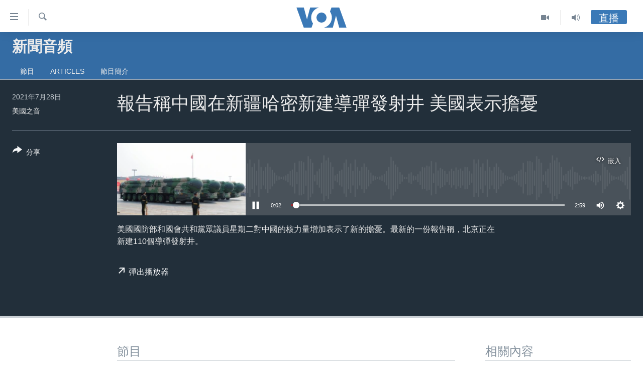

--- FILE ---
content_type: text/html; charset=utf-8
request_url: https://www.voacantonese.com/a/5981927.html
body_size: 11925
content:

<!DOCTYPE html>
<html lang="yue" dir="ltr" class="no-js">
<head>
<link href="/Content/responsive/VOA/zh-yue-CN/VOA-zh-yue-CN.css?&amp;av=0.0.0.0&amp;cb=307" rel="stylesheet"/>
<script src="https://tags.voacantonese.com/voa-pangea/prod/utag.sync.js"></script> <script type='text/javascript' src='https://www.youtube.com/iframe_api' async></script>
<script type="text/javascript">
//a general 'js' detection, must be on top level in <head>, due to CSS performance
document.documentElement.className = "js";
var cacheBuster = "307";
var appBaseUrl = "/";
var imgEnhancerBreakpoints = [0, 144, 256, 408, 650, 1023, 1597];
var isLoggingEnabled = false;
var isPreviewPage = false;
var isLivePreviewPage = false;
if (!isPreviewPage) {
window.RFE = window.RFE || {};
window.RFE.cacheEnabledByParam = window.location.href.indexOf('nocache=1') === -1;
const url = new URL(window.location.href);
const params = new URLSearchParams(url.search);
// Remove the 'nocache' parameter
params.delete('nocache');
// Update the URL without the 'nocache' parameter
url.search = params.toString();
window.history.replaceState(null, '', url.toString());
} else {
window.addEventListener('load', function() {
const links = window.document.links;
for (let i = 0; i < links.length; i++) {
links[i].href = '#';
links[i].target = '_self';
}
})
}
// Iframe & Embed detection
var embedProperties = {};
try {
// Reliable way to check if we are in an iframe.
var isIframe = window.self !== window.top;
embedProperties.is_iframe = isIframe;
if (!isIframe) {
embedProperties.embed_context = "main";
} else {
// We are in an iframe. Let's try to access the parent.
// This access will only fail with strict cross-origin (without document.domain).
var parentLocation = window.top.location;
// The access succeeded. Now we explicitly compare the hostname.
if (window.location.hostname === parentLocation.hostname) {
embedProperties.embed_context = "embed_self";
} else {
// Hostname is different (e.g. different subdomain with document.domain)
embedProperties.embed_context = "embed_cross";
}
// Since the access works, we can safely get the details.
embedProperties.url_parent = parentLocation.href;
embedProperties.title_parent = window.top.document.title;
}
} catch (err) {
// We are in an iframe, and an error occurred, probably due to cross-origin restrictions.
embedProperties.is_iframe = true;
embedProperties.embed_context = "embed_cross";
// We cannot access the properties of window.top.
// `document.referrer` can sometimes provide the URL of the parent page.
// It is not 100% reliable, but it is the best we can do in this situation.
embedProperties.url_parent = document.referrer || null;
embedProperties.title_parent = null; // We can't get to the title in a cross-origin scenario.
}
var pwaEnabled = false;
var swCacheDisabled;
</script>
<meta charset="utf-8" />
<title>報告稱中國在新疆哈密新建導彈發射井 美國表示擔憂</title>
<meta name="description" content="美國國防部和國會共和黨眾議員星期二對中國的核力量增加表示了新的擔憂。最新的一份報告稱，北京正在新建110個導彈發射井。" />
<meta name="keywords" content="新聞音頻, " />
<meta name="viewport" content="width=device-width, initial-scale=1.0" />
<meta http-equiv="X-UA-Compatible" content="IE=edge" />
<meta name="robots" content="max-image-preview:large"><meta property="fb:pages" content="132055300205347" />
<meta name="msvalidate.01" content="3286EE554B6F672A6F2E608C02343C0E" />
<link href="https://www.voacantonese.com/a/5981927.html" rel="canonical" />
<meta name="apple-mobile-web-app-title" content="美國之音" />
<meta name="apple-mobile-web-app-status-bar-style" content="black" />
<meta name="apple-itunes-app" content="app-id=632618796, app-argument=//5981927.ltr" />
<meta content="報告稱中國在新疆哈密新建導彈發射井 美國表示擔憂" property="og:title" />
<meta content="美國國防部和國會共和黨眾議員星期二對中國的核力量增加表示了新的擔憂。最新的一份報告稱，北京正在新建110個導彈發射井。" property="og:description" />
<meta content="article" property="og:type" />
<meta content="https://www.voacantonese.com/a/5981927.html" property="og:url" />
<meta content="美國之音" property="og:site_name" />
<meta content="https://www.facebook.com/VOACantonese" property="article:publisher" />
<meta content="https://gdb.voanews.com/c9288ade-d6c8-4759-a8bb-f39d699663be_w1200_h630.jpg" property="og:image" />
<meta content="1200" property="og:image:width" />
<meta content="630" property="og:image:height" />
<meta content="274328779352608" property="fb:app_id" />
<meta content="美國之音" name="Author" />
<meta content="player" name="twitter:card" />
<meta content="@voacantonese" name="twitter:site" />
<meta content="https://www.voacantonese.com/embed/player/article/5981927.html" name="twitter:player" />
<meta content="435" name="twitter:player:width" />
<meta content="314" name="twitter:player:height" />
<meta content="https://voa-audio.voanews.eu/vca/2021/07/28/2d5ff8d7-05f3-4ef4-b1d0-fbc14999f60f.mp3" name="twitter:player:stream" />
<meta content="audio/mp3; codecs=&quot;mp3&quot;" name="twitter:player:stream:content_type" />
<meta content="報告稱中國在新疆哈密新建導彈發射井 美國表示擔憂" name="twitter:title" />
<meta content="美國國防部和國會共和黨眾議員星期二對中國的核力量增加表示了新的擔憂。最新的一份報告稱，北京正在新建110個導彈發射井。" name="twitter:description" />
<link rel="amphtml" href="https://www.voacantonese.com/amp/5981927.html" />
<script src="/Scripts/responsive/infographics.b?v=dVbZ-Cza7s4UoO3BqYSZdbxQZVF4BOLP5EfYDs4kqEo1&amp;av=0.0.0.0&amp;cb=307"></script>
<script src="/Scripts/responsive/loader.b?v=C-JLefdHQ4ECvt5x4bMsJCTq2VRkcN8JUkP-IB-DzAI1&amp;av=0.0.0.0&amp;cb=307"></script>
<link rel="icon" type="image/svg+xml" href="/Content/responsive/VOA/img/webApp/favicon.svg" />
<link rel="alternate icon" href="/Content/responsive/VOA/img/webApp/favicon.ico" />
<link rel="apple-touch-icon" sizes="152x152" href="/Content/responsive/VOA/img/webApp/ico-152x152.png" />
<link rel="apple-touch-icon" sizes="144x144" href="/Content/responsive/VOA/img/webApp/ico-144x144.png" />
<link rel="apple-touch-icon" sizes="114x114" href="/Content/responsive/VOA/img/webApp/ico-114x114.png" />
<link rel="apple-touch-icon" sizes="72x72" href="/Content/responsive/VOA/img/webApp/ico-72x72.png" />
<link rel="apple-touch-icon-precomposed" href="/Content/responsive/VOA/img/webApp/ico-57x57.png" />
<link rel="icon" sizes="192x192" href="/Content/responsive/VOA/img/webApp/ico-192x192.png" />
<link rel="icon" sizes="128x128" href="/Content/responsive/VOA/img/webApp/ico-128x128.png" />
<meta name="msapplication-TileColor" content="#ffffff" />
<meta name="msapplication-TileImage" content="/Content/responsive/VOA/img/webApp/ico-144x144.png" />
<link rel="alternate" type="application/rss+xml" title="VOA - Top Stories [RSS]" href="/api/" />
<link rel="sitemap" type="application/rss+xml" href="/sitemap.xml" />
<script type="text/javascript">
var analyticsData = Object.assign(embedProperties, {url:"https://www.voacantonese.com/a/5981927.html",property_id:"456",article_uid:"5981927",page_title:"報告稱中國在新疆哈密新建導彈發射井 美國表示擔憂",page_type:"clipsexternal",content_type:"audio",subcontent_type:"clipsexternal",last_modified:"2021-07-28 11:15:07Z",pub_datetime:"2021-07-28 11:14:00Z",section:"新聞音頻",english_section:"news-stories",byline:"美國之音",categories:"news-stories",domain:"www.voacantonese.com",language:"Cantonese",language_service:"VOA Cantonese",platform:"web",copied:"no",copied_article:"",copied_title:"",runs_js:"Yes",cms_release:"8.45.0.0.307",enviro_type:"prod",slug:"",entity:"VOA",short_language_service:"CAN",platform_short:"W",page_name:"報告稱中國在新疆哈密新建導彈發射井 美國表示擔憂"});
// Push Analytics data as GTM message (without "event" attribute and before GTM initialization)
window.dataLayer = window.dataLayer || [];
window.dataLayer.push(analyticsData);
</script>
<script type="text/javascript" data-cookiecategory="analytics">
var gtmEventObject = {event: 'page_meta_ready'};window.dataLayer = window.dataLayer || [];window.dataLayer.push(gtmEventObject);
var renderGtm = "true";
if (renderGtm === "true") {
(function(w,d,s,l,i){w[l]=w[l]||[];w[l].push({'gtm.start':new Date().getTime(),event:'gtm.js'});var f=d.getElementsByTagName(s)[0],j=d.createElement(s),dl=l!='dataLayer'?'&l='+l:'';j.async=true;j.src='//www.googletagmanager.com/gtm.js?id='+i+dl;f.parentNode.insertBefore(j,f);})(window,document,'script','dataLayer','GTM-N8MP7P');
}
</script>
</head>
<body class=" nav-no-loaded cc_theme pg-media js-category-to-nav pg-prog nojs-images ">
<noscript><iframe src="https://www.googletagmanager.com/ns.html?id=GTM-N8MP7P" height="0" width="0" style="display:none;visibility:hidden"></iframe></noscript> <script type="text/javascript" data-cookiecategory="analytics">
var gtmEventObject = {event: 'page_meta_ready'};window.dataLayer = window.dataLayer || [];window.dataLayer.push(gtmEventObject);
var renderGtm = "true";
if (renderGtm === "true") {
(function(w,d,s,l,i){w[l]=w[l]||[];w[l].push({'gtm.start':new Date().getTime(),event:'gtm.js'});var f=d.getElementsByTagName(s)[0],j=d.createElement(s),dl=l!='dataLayer'?'&l='+l:'';j.async=true;j.src='//www.googletagmanager.com/gtm.js?id='+i+dl;f.parentNode.insertBefore(j,f);})(window,document,'script','dataLayer','GTM-N8MP7P');
}
</script>
<!--Analytics tag js version start-->
<script type="text/javascript" data-cookiecategory="analytics">
var utag_data = Object.assign({}, analyticsData, {pub_year:"2021",pub_month:"07",pub_day:"28",pub_hour:"11",pub_weekday:"Wednesday"});
if(typeof(TealiumTagFrom)==='function' && typeof(TealiumTagSearchKeyword)==='function') {
var utag_from=TealiumTagFrom();var utag_searchKeyword=TealiumTagSearchKeyword();
if(utag_searchKeyword!=null && utag_searchKeyword!=='' && utag_data["search_keyword"]==null) utag_data["search_keyword"]=utag_searchKeyword;if(utag_from!=null && utag_from!=='') utag_data["from"]=TealiumTagFrom();}
if(window.top!== window.self&&utag_data.page_type==="snippet"){utag_data.page_type = 'iframe';}
try{if(window.top!==window.self&&window.self.location.hostname===window.top.location.hostname){utag_data.platform = 'self-embed';utag_data.platform_short = 'se';}}catch(e){if(window.top!==window.self&&window.self.location.search.includes("platformType=self-embed")){utag_data.platform = 'cross-promo';utag_data.platform_short = 'cp';}}
(function(a,b,c,d){ a="https://tags.voacantonese.com/voa-pangea/prod/utag.js"; b=document;c="script";d=b.createElement(c);d.src=a;d.type="text/java"+c;d.async=true; a=b.getElementsByTagName(c)[0];a.parentNode.insertBefore(d,a); })();
</script>
<!--Analytics tag js version end-->
<!-- Analytics tag management NoScript -->
<noscript>
<img style="position: absolute; border: none;" src="https://ssc.voacantonese.com/b/ss/bbgprod,bbgentityvoa/1/G.4--NS/1078161651?pageName=voa%3acan%3aw%3aclipsexternal%3a%e5%a0%b1%e5%91%8a%e7%a8%b1%e4%b8%ad%e5%9c%8b%e5%9c%a8%e6%96%b0%e7%96%86%e5%93%88%e5%af%86%e6%96%b0%e5%bb%ba%e5%b0%8e%e5%bd%88%e7%99%bc%e5%b0%84%e4%ba%95%20%e7%be%8e%e5%9c%8b%e8%a1%a8%e7%a4%ba%e6%93%94%e6%86%82&amp;c6=%e5%a0%b1%e5%91%8a%e7%a8%b1%e4%b8%ad%e5%9c%8b%e5%9c%a8%e6%96%b0%e7%96%86%e5%93%88%e5%af%86%e6%96%b0%e5%bb%ba%e5%b0%8e%e5%bd%88%e7%99%bc%e5%b0%84%e4%ba%95%20%e7%be%8e%e5%9c%8b%e8%a1%a8%e7%a4%ba%e6%93%94%e6%86%82&amp;v36=8.45.0.0.307&amp;v6=D=c6&amp;g=https%3a%2f%2fwww.voacantonese.com%2fa%2f5981927.html&amp;c1=D=g&amp;v1=D=g&amp;events=event1&amp;c16=voa%20cantonese&amp;v16=D=c16&amp;c5=news-stories&amp;v5=D=c5&amp;ch=%e6%96%b0%e8%81%9e%e9%9f%b3%e9%a0%bb&amp;c15=cantonese&amp;v15=D=c15&amp;c4=audio&amp;v4=D=c4&amp;c14=5981927&amp;v14=D=c14&amp;v20=no&amp;c17=web&amp;v17=D=c17&amp;mcorgid=518abc7455e462b97f000101%40adobeorg&amp;server=www.voacantonese.com&amp;pageType=D=c4&amp;ns=bbg&amp;v29=D=server&amp;v25=voa&amp;v30=456&amp;v105=D=User-Agent " alt="analytics" width="1" height="1" /></noscript>
<!-- End of Analytics tag management NoScript -->
<!--*** Accessibility links - For ScreenReaders only ***-->
<section>
<div class="sr-only">
<h2>無障礙鏈接</h2>
<ul>
<li><a href="#content" data-disable-smooth-scroll="1">跳轉到內容</a></li>
<li><a href="#navigation" data-disable-smooth-scroll="1">跳轉到導航</a></li>
<li><a href="#txtHeaderSearch" data-disable-smooth-scroll="1">跳轉到檢索</a></li>
</ul>
</div>
</section>
<div dir="ltr">
<div id="page">
<aside>
<div class="ctc-message pos-fix">
<div class="ctc-message__inner">Link has been copied to clipboard</div>
</div>
</aside>
<div class="hdr-20 hdr-20--big">
<div class="hdr-20__inner">
<div class="hdr-20__max pos-rel">
<div class="hdr-20__side hdr-20__side--primary d-flex">
<label data-for="main-menu-ctrl" data-switcher-trigger="true" data-switch-target="main-menu-ctrl" class="burger hdr-trigger pos-rel trans-trigger" data-trans-evt="click" data-trans-id="menu">
<span class="ico ico-close hdr-trigger__ico hdr-trigger__ico--close burger__ico burger__ico--close"></span>
<span class="ico ico-menu hdr-trigger__ico hdr-trigger__ico--open burger__ico burger__ico--open"></span>
</label>
<div class="menu-pnl pos-fix trans-target" data-switch-target="main-menu-ctrl" data-trans-id="menu">
<div class="menu-pnl__inner">
<nav class="main-nav menu-pnl__item menu-pnl__item--first">
<ul class="main-nav__list accordeon" data-analytics-tales="false" data-promo-name="link" data-location-name="nav,secnav">
<li class="main-nav__item">
<a class="main-nav__item-name main-nav__item-name--link" href="/p/9257.html" title="主頁" data-item-name="homepage" >主頁</a>
</li>
<li class="main-nav__item">
<a class="main-nav__item-name main-nav__item-name--link" href="/us-elections-2024" title="美國大選2024" data-item-name="US Elections 2024" >美國大選2024</a>
</li>
<li class="main-nav__item">
<a class="main-nav__item-name main-nav__item-name--link" href="/p/7741.html" title="港澳" data-item-name="HongKongMacau" >港澳</a>
</li>
<li class="main-nav__item">
<a class="main-nav__item-name main-nav__item-name--link" href="/p/7952.html" title="台灣" data-item-name="Taiwan-news" >台灣</a>
</li>
<li class="main-nav__item">
<a class="main-nav__item-name main-nav__item-name--link" href="/p/7740.html" title="美中關係" data-item-name="US-China-Relations" >美中關係</a>
</li>
<li class="main-nav__item">
<a class="main-nav__item-name main-nav__item-name--link" href="/p/7953.html" title="海外港人" data-item-name="expatriate-hongkonger" >海外港人</a>
</li>
<li class="main-nav__item">
<a class="main-nav__item-name main-nav__item-name--link" href="/PressFreedom" title="新聞自由" data-item-name="Press-Freedom" >新聞自由</a>
</li>
<li class="main-nav__item">
<a class="main-nav__item-name main-nav__item-name--link" href="/Factcheck" title="揭謊頻道" data-item-name="fact-check" >揭謊頻道</a>
</li>
<li class="main-nav__item">
<a class="main-nav__item-name main-nav__item-name--link" href="/p/7951.html" title="美國" data-item-name="us-news" >美國</a>
</li>
<li class="main-nav__item">
<a class="main-nav__item-name main-nav__item-name--link" href="/China" title="中國" data-item-name="China-news" >中國</a>
</li>
<li class="main-nav__item">
<a class="main-nav__item-name main-nav__item-name--link" href="/z/2158" title="國際" data-item-name="international" >國際</a>
</li>
<li class="main-nav__item">
<a class="main-nav__item-name main-nav__item-name--link" href="/z/2161" title="經貿" data-item-name="economy-trade" >經貿</a>
</li>
<li class="main-nav__item accordeon__item" data-switch-target="menu-item-895">
<label class="main-nav__item-name main-nav__item-name--label accordeon__control-label" data-switcher-trigger="true" data-for="menu-item-895">
視頻
<span class="ico ico-chevron-down main-nav__chev"></span>
</label>
<div class="main-nav__sub-list">
<a class="main-nav__item-name main-nav__item-name--link main-nav__item-name--sub" href="/z/2071" title="每日視頻新聞" data-item-name="daily-video-news" >每日視頻新聞</a>
<a class="main-nav__item-name main-nav__item-name--link main-nav__item-name--sub" href="/z/2073" title="VOA 60秒 (國際)" data-item-name="voa60-world" >VOA 60秒 (國際)</a>
<a class="main-nav__item-name main-nav__item-name--link main-nav__item-name--sub" href="/z/2069" title="美國專訊" data-item-name="american-report" >美國專訊</a>
<a class="main-nav__item-name main-nav__item-name--link main-nav__item-name--sub" href="/z/2068" title="視頻存檔" data-item-name="video" >視頻存檔</a>
<a class="main-nav__item-name main-nav__item-name--link main-nav__item-name--sub" href="http://youtube.com/voacantonese" title="YouTube頻道" >YouTube頻道</a>
</div>
</li>
<li class="main-nav__item accordeon__item" data-switch-target="menu-item-894">
<label class="main-nav__item-name main-nav__item-name--label accordeon__control-label" data-switcher-trigger="true" data-for="menu-item-894">
音頻
<span class="ico ico-chevron-down main-nav__chev"></span>
</label>
<div class="main-nav__sub-list">
<a class="main-nav__item-name main-nav__item-name--link main-nav__item-name--sub" href="/z/4065" title="時事經緯" data-item-name="Window-On-The-World" >時事經緯</a>
<a class="main-nav__item-name main-nav__item-name--link main-nav__item-name--sub" href="/z/3587" title="新聞音頻" data-item-name="news-stories" >新聞音頻</a>
<a class="main-nav__item-name main-nav__item-name--link main-nav__item-name--sub" href="/z/7716" title="海外港人" data-item-name="overseas-hongkongers" >海外港人</a>
<a class="main-nav__item-name main-nav__item-name--link main-nav__item-name--sub" href="/z/7847" title="港人港心" data-item-name="Hongkongers" >港人港心</a>
<a class="main-nav__item-name main-nav__item-name--link main-nav__item-name--sub" href="/z/7715" title="美國透視" data-item-name="news-of-america" >美國透視</a>
<a class="main-nav__item-name main-nav__item-name--link main-nav__item-name--sub" href="/z/7149" title="建國史話" data-item-name="Making-of-a-Nation" >建國史話</a>
<a class="main-nav__item-name main-nav__item-name--link main-nav__item-name--sub" href="/a/cantonese-radio-schedules-2017-03-26-2017-10-28/3789670.html" title="廣播節目表" target="_blank" rel="noopener">廣播節目表</a>
</div>
</li>
</ul>
</nav>
<div class="menu-pnl__item">
<a href="https://www.voachinese.com/" class="menu-pnl__item-link" alt="國語">國語</a>
</div>
<div class="menu-pnl__item menu-pnl__item--social">
<h5 class="menu-pnl__sub-head">關注我們</h5>
<a href="https://www.facebook.com/VOACantonese" title="美國之音粵語臉書" data-analytics-text="follow_on_facebook" class="btn btn--rounded btn--social-inverted menu-pnl__btn js-social-btn btn-facebook" target="_blank" rel="noopener">
<span class="ico ico-facebook-alt ico--rounded"></span>
</a>
<a href="https://www.twitter.com/voacantonese" title="美國之音粵語推特@voacantonese" data-analytics-text="follow_on_twitter" class="btn btn--rounded btn--social-inverted menu-pnl__btn js-social-btn btn-twitter" target="_blank" rel="noopener">
<span class="ico ico-twitter ico--rounded"></span>
</a>
<a href="https://www.youtube.com/voacantonese" title="美國之音粵語YouTube頻道" data-analytics-text="follow_on_youtube" class="btn btn--rounded btn--social-inverted menu-pnl__btn js-social-btn btn-youtube" target="_blank" rel="noopener">
<span class="ico ico-youtube ico--rounded"></span>
</a>
<a href="https://www.instagram.com/voacantonese/" title="在Instagram上關注我們" data-analytics-text="follow_on_instagram" class="btn btn--rounded btn--social-inverted menu-pnl__btn js-social-btn btn-instagram" target="_blank" rel="noopener">
<span class="ico ico-instagram ico--rounded"></span>
</a>
</div>
<div class="menu-pnl__item">
<a href="/navigation/allsites" class="menu-pnl__item-link">
<span class="ico ico-languages "></span>
其他語言網站
</a>
</div>
</div>
</div>
<label data-for="top-search-ctrl" data-switcher-trigger="true" data-switch-target="top-search-ctrl" class="top-srch-trigger hdr-trigger">
<span class="ico ico-close hdr-trigger__ico hdr-trigger__ico--close top-srch-trigger__ico top-srch-trigger__ico--close"></span>
<span class="ico ico-search hdr-trigger__ico hdr-trigger__ico--open top-srch-trigger__ico top-srch-trigger__ico--open"></span>
</label>
<div class="srch-top srch-top--in-header" data-switch-target="top-search-ctrl">
<div class="container">
<form action="/s" class="srch-top__form srch-top__form--in-header" id="form-topSearchHeader" method="get" role="search"><label for="txtHeaderSearch" class="sr-only">檢索</label>
<input type="text" id="txtHeaderSearch" name="k" placeholder="檢索" accesskey="s" value="" class="srch-top__input analyticstag-event" onkeydown="if (event.keyCode === 13) { FireAnalyticsTagEventOnSearch('search', $dom.get('#txtHeaderSearch')[0].value) }" />
<button title="檢索" type="submit" class="btn btn--top-srch analyticstag-event" onclick="FireAnalyticsTagEventOnSearch('search', $dom.get('#txtHeaderSearch')[0].value) ">
<span class="ico ico-search"></span>
</button></form>
</div>
</div>
<a href="/" class="main-logo-link">
<img src="/Content/responsive/VOA/zh-yue-CN/img/logo-compact.svg" class="main-logo main-logo--comp" alt="site logo">
<img src="/Content/responsive/VOA/zh-yue-CN/img/logo.svg" class="main-logo main-logo--big" alt="site logo">
</a>
</div>
<div class="hdr-20__side hdr-20__side--secondary d-flex">
<a href="/z/4065" title="Audio" class="hdr-20__secondary-item" data-item-name="audio">
<span class="ico ico-audio hdr-20__secondary-icon"></span>
</a>
<a href="/z/2068" title="Video" class="hdr-20__secondary-item" data-item-name="video">
<span class="ico ico-video hdr-20__secondary-icon"></span>
</a>
<a href="/s" title="檢索" class="hdr-20__secondary-item hdr-20__secondary-item--search" data-item-name="search">
<span class="ico ico-search hdr-20__secondary-icon hdr-20__secondary-icon--search"></span>
</a>
<div class="hdr-20__secondary-item live-b-drop">
<div class="live-b-drop__off">
<a href="/live" class="live-b-drop__link" title="直播" data-item-name="live">
<span class="badge badge--live-btn badge--live-btn-off">
直播
</span>
</a>
</div>
<div class="live-b-drop__on hidden">
<label data-for="live-ctrl" data-switcher-trigger="true" data-switch-target="live-ctrl" class="live-b-drop__label pos-rel">
<span class="badge badge--live badge--live-btn">
直播
</span>
<span class="ico ico-close live-b-drop__label-ico live-b-drop__label-ico--close"></span>
</label>
<div class="live-b-drop__panel" id="targetLivePanelDiv" data-switch-target="live-ctrl"></div>
</div>
</div>
<div class="srch-bottom">
<form action="/s" class="srch-bottom__form d-flex" id="form-bottomSearch" method="get" role="search"><label for="txtSearch" class="sr-only">檢索</label>
<input type="search" id="txtSearch" name="k" placeholder="檢索" accesskey="s" value="" class="srch-bottom__input analyticstag-event" onkeydown="if (event.keyCode === 13) { FireAnalyticsTagEventOnSearch('search', $dom.get('#txtSearch')[0].value) }" />
<button title="檢索" type="submit" class="btn btn--bottom-srch analyticstag-event" onclick="FireAnalyticsTagEventOnSearch('search', $dom.get('#txtSearch')[0].value) ">
<span class="ico ico-search"></span>
</button></form>
</div>
</div>
<img src="/Content/responsive/VOA/zh-yue-CN/img/logo-print.gif" class="logo-print" loading="lazy" alt="site logo">
<img src="/Content/responsive/VOA/zh-yue-CN/img/logo-print_color.png" class="logo-print logo-print--color" loading="lazy" alt="site logo">
</div>
</div>
</div>
<script>
if (document.body.className.indexOf('pg-home') > -1) {
var nav2In = document.querySelector('.hdr-20__inner');
var nav2Sec = document.querySelector('.hdr-20__side--secondary');
var secStyle = window.getComputedStyle(nav2Sec);
if (nav2In && window.pageYOffset < 150 && secStyle['position'] !== 'fixed') {
nav2In.classList.add('hdr-20__inner--big')
}
}
</script>
<div class="c-hlights c-hlights--breaking c-hlights--no-item" data-hlight-display="mobile,desktop">
<div class="c-hlights__wrap container p-0">
<div class="c-hlights__nav">
<a role="button" href="#" title="後退">
<span class="ico ico-chevron-backward m-0"></span>
<span class="sr-only">後退</span>
</a>
<a role="button" href="#" title="前進">
<span class="ico ico-chevron-forward m-0"></span>
<span class="sr-only">前進</span>
</a>
</div>
<span class="c-hlights__label">
<span class="">突發新聞</span>
<span class="switcher-trigger">
<label data-for="more-less-1" data-switcher-trigger="true" class="switcher-trigger__label switcher-trigger__label--more p-b-0" title="更多內容 &#187;">
<span class="ico ico-chevron-down"></span>
</label>
<label data-for="more-less-1" data-switcher-trigger="true" class="switcher-trigger__label switcher-trigger__label--less p-b-0" title="Show less">
<span class="ico ico-chevron-up"></span>
</label>
</span>
</span>
<ul class="c-hlights__items switcher-target" data-switch-target="more-less-1">
</ul>
</div>
</div> <div id="content">
<div class="prog-hdr">
<div class="container">
<a href="/z/3587" class="prog-hdr__link">
<h1 class="title pg-title title--program">新聞音頻</h1>
</a>
</div>
<div class="nav-tabs nav-tabs--level-1 nav-tabs--prog-hdr nav-tabs--full">
<div class="container">
<div class="row">
<div class="nav-tabs__inner swipe-slide">
<ul class="nav-tabs__list swipe-slide__inner" role="tablist">
<li class="nav-tabs__item nav-tabs__item--prog-hdr nav-tabs__item--full">
<a href="/z/3587">節目</a> </li>
<li class="nav-tabs__item nav-tabs__item--prog-hdr nav-tabs__item--full">
<a href="/z/3587/articles">Articles</a> </li>
<li class="nav-tabs__item nav-tabs__item--prog-hdr nav-tabs__item--full">
<a href="/z/3587/about">節目簡介</a> </li>
</ul>
</div>
</div>
</div>
</div>
</div>
<div class="media-container">
<div class="container">
<div class="hdr-container">
<div class="row">
<div class="col-title col-xs-12 col-md-10 col-lg-10 pull-right"> <h1 class="">
報告稱中國在新疆哈密新建導彈發射井 美國表示擔憂
</h1>
</div><div class="col-publishing-details col-xs-12 col-md-2 pull-left"> <div class="publishing-details ">
<div class="published">
<span class="date" >
<time pubdate="pubdate" datetime="2021-07-28T19:14:00+08:00">
2021年7月28日
</time>
</span>
</div>
<div class="links">
<ul class="links__list links__list--column">
<li class="links__item">
美國之音
</li>
</ul>
</div>
</div>
</div><div class="col-lg-12 separator"> <div class="separator">
<hr class="title-line" />
</div>
</div><div class="col-multimedia col-xs-12 col-md-10 pull-right"> <div class="media-pholder media-pholder--audio ">
<div class="c-sticky-container" data-poster="https://gdb.voanews.com/c9288ade-d6c8-4759-a8bb-f39d699663be_w250_r1.jpg">
<div class="c-sticky-element" data-sp_api="pangea-video" data-persistent data-persistent-browse-out >
<div class="c-mmp c-mmp--enabled c-mmp--loading c-mmp--audio c-mmp--detail c-mmp--has-poster c-sticky-element__swipe-el"
data-player_id="" data-title="報告稱中國在新疆哈密新建導彈發射井 美國表示擔憂" data-hide-title="False"
data-breakpoint_s="320" data-breakpoint_m="640" data-breakpoint_l="992"
data-hlsjs-src="/Scripts/responsive/hls.b"
data-bypass-dash-for-vod="true"
data-bypass-dash-for-live-video="true"
data-bypass-dash-for-live-audio="true"
data-media-id="5981927"
id="player5981927">
<div class="c-mmp__poster js-poster">
<img src="https://gdb.voanews.com/c9288ade-d6c8-4759-a8bb-f39d699663be_w250_r1.jpg" alt="報告稱中國在新疆哈密新建導彈發射井 美國表示擔憂" title="報告稱中國在新疆哈密新建導彈發射井 美國表示擔憂" class="c-mmp__poster-image-h" />
</div>
<a class="c-mmp__fallback-link" href="https://voa-audio.voanews.eu/vca/2021/07/28/2d5ff8d7-05f3-4ef4-b1d0-fbc14999f60f.mp3">
<span class="c-mmp__fallback-link-icon">
<span class="ico ico-audio"></span>
</span>
</a>
<div class="c-spinner">
<img src="/Content/responsive/img/player-spinner.png" alt="please wait" title="please wait" />
</div>
<div class="c-mmp__player">
<audio src="https://voa-audio.voanews.eu/vca/2021/07/28/2d5ff8d7-05f3-4ef4-b1d0-fbc14999f60f.mp3" data-fallbacksrc="" data-fallbacktype="" data-type="audio/mp3" data-info="64 kbps" data-sources="[{&quot;AmpSrc&quot;:&quot;https://voa-audio.voanews.eu/vca/2021/07/28/2d5ff8d7-05f3-4ef4-b1d0-fbc14999f60f_hq.mp3&quot;,&quot;Src&quot;:&quot;https://voa-audio.voanews.eu/vca/2021/07/28/2d5ff8d7-05f3-4ef4-b1d0-fbc14999f60f_hq.mp3&quot;,&quot;Type&quot;:&quot;audio/mp3&quot;,&quot;DataInfo&quot;:&quot;128 kbps&quot;,&quot;Url&quot;:null,&quot;BlockAutoTo&quot;:null,&quot;BlockAutoFrom&quot;:null}]" data-pub_datetime="2021-07-28 19:14:00Z" data-lt-on-play="0" data-lt-url="" data-autoplay data-preload webkit-playsinline="webkit-playsinline" playsinline="playsinline" style="width:100%;height:140px" title="報告稱中國在新疆哈密新建導彈發射井 美國表示擔憂">
</audio>
</div>
<div class="c-mmp__overlay c-mmp__overlay--title c-mmp__overlay--partial c-mmp__overlay--disabled c-mmp__overlay--slide-from-top js-c-mmp__title-overlay">
<span class="c-mmp__overlay-actions c-mmp__overlay-actions-top js-overlay-actions">
<span class="c-mmp__overlay-actions-link c-mmp__overlay-actions-link--embed js-btn-embed-overlay" title="嵌入">
<span class="c-mmp__overlay-actions-link-ico ico ico-embed-code"></span>
<span class="c-mmp__overlay-actions-link-text">嵌入</span>
</span>
<span class="c-mmp__overlay-actions-link c-mmp__overlay-actions-link--close-sticky c-sticky-element__close-el" title="close">
<span class="c-mmp__overlay-actions-link-ico ico ico-close"></span>
</span>
</span>
<div class="c-mmp__overlay-title js-overlay-title">
<h5 class="c-mmp__overlay-media-title">
<a class="js-media-title-link" href="/a/5981927.html" target="_blank" rel="noopener" title="報告稱中國在新疆哈密新建導彈發射井 美國表示擔憂">報告稱中國在新疆哈密新建導彈發射井 美國表示擔憂</a>
</h5>
</div>
</div>
<div class="c-mmp__overlay c-mmp__overlay--sharing c-mmp__overlay--disabled c-mmp__overlay--slide-from-bottom js-c-mmp__sharing-overlay">
<span class="c-mmp__overlay-actions">
<span class="c-mmp__overlay-actions-link c-mmp__overlay-actions-link--embed js-btn-embed-overlay" title="嵌入">
<span class="c-mmp__overlay-actions-link-ico ico ico-embed-code"></span>
<span class="c-mmp__overlay-actions-link-text">嵌入</span>
</span>
<span class="c-mmp__overlay-actions-link c-mmp__overlay-actions-link--close js-btn-close-overlay" title="close">
<span class="c-mmp__overlay-actions-link-ico ico ico-close"></span>
</span>
</span>
<div class="c-mmp__overlay-tabs">
<div class="c-mmp__overlay-tab c-mmp__overlay-tab--disabled c-mmp__overlay-tab--slide-backward js-tab-embed-overlay" data-trigger="js-btn-embed-overlay" data-embed-source="//www.voacantonese.com/embed/player/0/5981927.html?type=audio" role="form">
<div class="c-mmp__overlay-body c-mmp__overlay-body--centered-vertical">
<div class="column">
<div class="c-mmp__status-msg ta-c js-message-embed-code-copied" role="tooltip">
代碼已複製到剪貼板。
</div>
<div class="c-mmp__form-group ta-c">
<input type="text" name="embed_code" class="c-mmp__input-text js-embed-code" dir="ltr" value="" readonly />
<span class="c-mmp__input-btn js-btn-copy-embed-code" title="Copy to clipboard"><span class="ico ico-content-copy"></span></span>
</div>
</div>
</div>
</div>
<div class="c-mmp__overlay-tab c-mmp__overlay-tab--disabled c-mmp__overlay-tab--slide-forward js-tab-sharing-overlay" data-trigger="js-btn-sharing-overlay" role="form">
<div class="c-mmp__overlay-body c-mmp__overlay-body--centered-vertical">
<div class="column">
<div class="c-mmp__status-msg ta-c js-message-share-url-copied" role="tooltip">
The URL has been copied to your clipboard
</div>
<div class="not-apply-to-sticky audio-fl-bwd">
<aside class="player-content-share share share--mmp" role="complementary"
data-share-url="https://www.voacantonese.com/a/5981927.html" data-share-title="報告稱中國在新疆哈密新建導彈發射井 美國表示擔憂" data-share-text="">
<ul class="share__list">
<li class="share__item">
<a href="https://facebook.com/sharer.php?u=https%3a%2f%2fwww.voacantonese.com%2fa%2f5981927.html"
data-analytics-text="share_on_facebook"
title="Facebook" target="_blank"
class="btn bg-transparent js-social-btn">
<span class="ico ico-facebook fs_xl "></span>
</a>
</li>
<li class="share__item">
<a href="https://twitter.com/share?url=https%3a%2f%2fwww.voacantonese.com%2fa%2f5981927.html&amp;text=%e5%a0%b1%e5%91%8a%e7%a8%b1%e4%b8%ad%e5%9c%8b%e5%9c%a8%e6%96%b0%e7%96%86%e5%93%88%e5%af%86%e6%96%b0%e5%bb%ba%e5%b0%8e%e5%bd%88%e7%99%bc%e5%b0%84%e4%ba%95+%e7%be%8e%e5%9c%8b%e8%a1%a8%e7%a4%ba%e6%93%94%e6%86%82"
data-analytics-text="share_on_twitter"
title="Twitter" target="_blank"
class="btn bg-transparent js-social-btn">
<span class="ico ico-twitter fs_xl "></span>
</a>
</li>
<li class="share__item">
<a href="/a/5981927.html" title="Share this media" class="btn bg-transparent" target="_blank" rel="noopener">
<span class="ico ico-ellipsis fs_xl "></span>
</a>
</li>
</ul>
</aside>
</div>
<hr class="c-mmp__separator-line audio-fl-bwd xs-hidden s-hidden" />
<div class="c-mmp__form-group ta-c audio-fl-bwd xs-hidden s-hidden">
<input type="text" name="share_url" class="c-mmp__input-text js-share-url" value="https://www.voacantonese.com/a/5981927.html" dir="ltr" readonly />
<span class="c-mmp__input-btn js-btn-copy-share-url" title="Copy to clipboard"><span class="ico ico-content-copy"></span></span>
</div>
</div>
</div>
</div>
</div>
</div>
<div class="c-mmp__overlay c-mmp__overlay--settings c-mmp__overlay--disabled c-mmp__overlay--slide-from-bottom js-c-mmp__settings-overlay">
<span class="c-mmp__overlay-actions">
<span class="c-mmp__overlay-actions-link c-mmp__overlay-actions-link--close js-btn-close-overlay" title="close">
<span class="c-mmp__overlay-actions-link-ico ico ico-close"></span>
</span>
</span>
<div class="c-mmp__overlay-body c-mmp__overlay-body--centered-vertical">
<div class="column column--scrolling js-sources"></div>
</div>
</div>
<div class="c-mmp__overlay c-mmp__overlay--disabled js-c-mmp__disabled-overlay">
<div class="c-mmp__overlay-body c-mmp__overlay-body--centered-vertical">
<div class="column">
<p class="ta-c"><span class="ico ico-clock"></span>No media source currently available</p>
</div>
</div>
</div>
<div class="c-mmp__cpanel-container js-cpanel-container">
<div class="c-mmp__cpanel c-mmp__cpanel--hidden">
<div class="c-mmp__cpanel-playback-controls">
<span class="c-mmp__cpanel-btn c-mmp__cpanel-btn--play js-btn-play" title="play">
<span class="ico ico-play m-0"></span>
</span>
<span class="c-mmp__cpanel-btn c-mmp__cpanel-btn--pause js-btn-pause" title="pause">
<span class="ico ico-pause m-0"></span>
</span>
</div>
<div class="c-mmp__cpanel-progress-controls">
<span class="c-mmp__cpanel-progress-controls-current-time js-current-time" dir="ltr">0:00</span>
<span class="c-mmp__cpanel-progress-controls-duration js-duration" dir="ltr">
0:02:59
</span>
<span class="c-mmp__indicator c-mmp__indicator--horizontal" dir="ltr">
<span class="c-mmp__indicator-lines js-progressbar">
<span class="c-mmp__indicator-line c-mmp__indicator-line--range js-playback-range" style="width:100%"></span>
<span class="c-mmp__indicator-line c-mmp__indicator-line--buffered js-playback-buffered" style="width:0%"></span>
<span class="c-mmp__indicator-line c-mmp__indicator-line--tracked js-playback-tracked" style="width:0%"></span>
<span class="c-mmp__indicator-line c-mmp__indicator-line--played js-playback-played" style="width:0%"></span>
<span class="c-mmp__indicator-line c-mmp__indicator-line--live js-playback-live"><span class="strip"></span></span>
<span class="c-mmp__indicator-btn ta-c js-progressbar-btn">
<button class="c-mmp__indicator-btn-pointer" type="button"></button>
</span>
<span class="c-mmp__badge c-mmp__badge--tracked-time c-mmp__badge--hidden js-progressbar-indicator-badge" dir="ltr" style="left:0%">
<span class="c-mmp__badge-text js-progressbar-indicator-badge-text">0:00</span>
</span>
</span>
</span>
</div>
<div class="c-mmp__cpanel-additional-controls">
<span class="c-mmp__cpanel-additional-controls-volume js-volume-controls">
<span class="c-mmp__cpanel-btn c-mmp__cpanel-btn--volume js-btn-volume" title="volume">
<span class="ico ico-volume-unmuted m-0"></span>
</span>
<span class="c-mmp__indicator c-mmp__indicator--vertical js-volume-panel" dir="ltr">
<span class="c-mmp__indicator-lines js-volumebar">
<span class="c-mmp__indicator-line c-mmp__indicator-line--range js-volume-range" style="height:100%"></span>
<span class="c-mmp__indicator-line c-mmp__indicator-line--volume js-volume-level" style="height:0%"></span>
<span class="c-mmp__indicator-slider">
<span class="c-mmp__indicator-btn ta-c c-mmp__indicator-btn--hidden js-volumebar-btn">
<button class="c-mmp__indicator-btn-pointer" type="button"></button>
</span>
</span>
</span>
</span>
</span>
<div class="c-mmp__cpanel-additional-controls-settings js-settings-controls">
<span class="c-mmp__cpanel-btn c-mmp__cpanel-btn--settings-overlay js-btn-settings-overlay" title="source switch">
<span class="ico ico-settings m-0"></span>
</span>
<span class="c-mmp__cpanel-btn c-mmp__cpanel-btn--settings-expand js-btn-settings-expand" title="source switch">
<span class="ico ico-settings m-0"></span>
</span>
<div class="c-mmp__expander c-mmp__expander--sources js-c-mmp__expander--sources">
<div class="c-mmp__expander-content js-sources"></div>
</div>
</div>
</div>
</div>
</div>
</div>
</div>
</div>
<div class="intro m-t-md" >
<p >美國國防部和國會共和黨眾議員星期二對中國的核力量增加表示了新的擔憂。最新的一份報告稱，北京正在新建110個導彈發射井。</p>
</div>
<button class="btn btn--link btn-popout-player" data-default-display="block" data-popup-url="/pp/5981927/ppt0.html" title="彈出播放器">
<span class="ico ico-arrow-top-right"></span>
<span class="text">彈出播放器</span>
</button>
</div>
</div><div class="col-xs-12 col-md-2 col-lg-2 pull-left"> <div class="links">
<p class="buttons link-content-sharing p-0 ">
<button class="btn btn--link btn-content-sharing p-t-0 " id="btnContentSharing" value="text" role="Button" type="" title="切換共享選項">
<span class="ico ico-share ico--l"></span>
<span class="btn__text ">
分享
</span>
</button>
</p>
<aside class="content-sharing js-content-sharing " role="complementary"
data-share-url="https://www.voacantonese.com/a/5981927.html" data-share-title="報告稱中國在新疆哈密新建導彈發射井 美國表示擔憂" data-share-text="美國國防部和國會共和黨眾議員星期二對中國的核力量增加表示了新的擔憂。最新的一份報告稱，北京正在新建110個導彈發射井。">
<div class="content-sharing__popover">
<h6 class="content-sharing__title">分享</h6>
<button href="#close" id="btnCloseSharing" class="btn btn--text-like content-sharing__close-btn">
<span class="ico ico-close ico--l"></span>
</button>
<ul class="content-sharing__list">
<li class="content-sharing__item">
<div class="ctc ">
<input type="text" class="ctc__input" readonly="readonly">
<a href="" js-href="https://www.voacantonese.com/a/5981927.html" class="content-sharing__link ctc__button">
<span class="ico ico-copy-link ico--rounded ico--l"></span>
<span class="content-sharing__link-text">Copy link</span>
</a>
</div>
</li>
<li class="content-sharing__item">
<a href="https://facebook.com/sharer.php?u=https%3a%2f%2fwww.voacantonese.com%2fa%2f5981927.html"
data-analytics-text="share_on_facebook"
title="Facebook" target="_blank"
class="content-sharing__link js-social-btn">
<span class="ico ico-facebook ico--rounded ico--l"></span>
<span class="content-sharing__link-text">Facebook</span>
</a>
</li>
<li class="content-sharing__item">
<a href="https://twitter.com/share?url=https%3a%2f%2fwww.voacantonese.com%2fa%2f5981927.html&amp;text=%e5%a0%b1%e5%91%8a%e7%a8%b1%e4%b8%ad%e5%9c%8b%e5%9c%a8%e6%96%b0%e7%96%86%e5%93%88%e5%af%86%e6%96%b0%e5%bb%ba%e5%b0%8e%e5%bd%88%e7%99%bc%e5%b0%84%e4%ba%95+%e7%be%8e%e5%9c%8b%e8%a1%a8%e7%a4%ba%e6%93%94%e6%86%82"
data-analytics-text="share_on_twitter"
title="Twitter" target="_blank"
class="content-sharing__link js-social-btn">
<span class="ico ico-twitter ico--rounded ico--l"></span>
<span class="content-sharing__link-text">Twitter</span>
</a>
</li>
<li class="content-sharing__item visible-md-inline-block visible-lg-inline-block">
<a href="https://web.whatsapp.com/send?text=https%3a%2f%2fwww.voacantonese.com%2fa%2f5981927.html"
data-analytics-text="share_on_whatsapp_desktop"
title="WhatsApp" target="_blank"
class="content-sharing__link js-social-btn">
<span class="ico ico-whatsapp ico--rounded ico--l"></span>
<span class="content-sharing__link-text">WhatsApp</span>
</a>
</li>
<li class="content-sharing__item visible-xs-inline-block visible-sm-inline-block">
<a href="https://line.me/R/msg/text/?https%3a%2f%2fwww.voacantonese.com%2fa%2f5981927.html"
data-analytics-text="share_on_line"
title="Line" target="_blank"
class="content-sharing__link js-social-btn">
<span class="ico ico-line ico--rounded ico--l"></span>
<span class="content-sharing__link-text">Line</span>
</a>
</li>
<li class="content-sharing__item visible-md-inline-block visible-lg-inline-block">
<a href="https://timeline.line.me/social-plugin/share?url=https%3a%2f%2fwww.voacantonese.com%2fa%2f5981927.html"
data-analytics-text="share_on_line_desktop"
title="Line" target="_blank"
class="content-sharing__link js-social-btn">
<span class="ico ico-line ico--rounded ico--l"></span>
<span class="content-sharing__link-text">Line</span>
</a>
</li>
<li class="content-sharing__item visible-xs-inline-block visible-sm-inline-block">
<a href="whatsapp://send?text=https%3a%2f%2fwww.voacantonese.com%2fa%2f5981927.html"
data-analytics-text="share_on_whatsapp"
title="WhatsApp" target="_blank"
class="content-sharing__link js-social-btn">
<span class="ico ico-whatsapp ico--rounded ico--l"></span>
<span class="content-sharing__link-text">WhatsApp</span>
</a>
</li>
<li class="content-sharing__item">
<a href="mailto:?body=https%3a%2f%2fwww.voacantonese.com%2fa%2f5981927.html&amp;subject=報告稱中國在新疆哈密新建導彈發射井 美國表示擔憂"
title="Email"
class="content-sharing__link ">
<span class="ico ico-email ico--rounded ico--l"></span>
<span class="content-sharing__link-text">Email</span>
</a>
</li>
</ul>
</div>
</aside>
</div>
</div>
</div>
</div>
</div>
</div>
<div class="container">
<div class="body-container">
<div class="row">
<div class="col-xs-12 col-md-3 pull-right"> <div class="media-block-wrap">
<h2 class="section-head">相關內容</h2>
<div class="row">
<ul>
<li class="col-xs-12 col-sm-6 col-md-12 col-lg-12 mb-grid">
<div class="media-block ">
<a href="/a/us-concern-over-china-nukes-20210727/5981881.html" class="img-wrap img-wrap--t-spac img-wrap--size-4 img-wrap--float" title="報告稱中國在新疆哈密新建導彈發射井 美國表示擔憂">
<div class="thumb thumb16_9">
<noscript class="nojs-img">
<img src="https://gdb.voanews.com/c9288ade-d6c8-4759-a8bb-f39d699663be_w100_r1.jpg" alt="16x9 Image" />
</noscript>
<img data-src="https://gdb.voanews.com/c9288ade-d6c8-4759-a8bb-f39d699663be_w33_r1.jpg" src="" alt="16x9 Image" class=""/>
</div>
</a>
<div class="media-block__content media-block__content--h">
<a class="category category--mb category--size-4" href="/z/2157" title="中國">
中國
</a>
<a href="/a/us-concern-over-china-nukes-20210727/5981881.html">
<h4 class="media-block__title media-block__title--size-4" title="報告稱中國在新疆哈密新建導彈發射井 美國表示擔憂">
報告稱中國在新疆哈密新建導彈發射井 美國表示擔憂
</h4>
</a>
</div>
</div>
</li>
</ul>
</div>
</div>
</div><div class="col-xs-12 col-md-7 col-md-offset-2 pull-left"> <div class="content-offset">
<div class="media-block-wrap">
<h2 class="section-head">節目</h2>
<div class="row">
<ul>
<li class="col-xs-6 col-sm-4 col-md-4 col-lg-4">
<div class="media-block ">
<a href="/a/8010723.html" class="img-wrap img-wrap--t-spac img-wrap--size-4" title="中俄伊舉行聯合軍演—地緣博弈加劇，美中角力再添變數">
<div class="thumb thumb16_9">
<noscript class="nojs-img">
<img src="https://gdb.voanews.com/a4d22b50-1ed2-4aa3-0f34-08dd5c8d307c_w160_r1.png" alt="" />
</noscript>
<img data-src="https://gdb.voanews.com/a4d22b50-1ed2-4aa3-0f34-08dd5c8d307c_w33_r1.png" src="" alt="" class=""/>
</div>
<span class="ico ico-audio ico--media-type"></span>
</a>
<div class="media-block__content">
<span class="date date--mb date--size-4" >2025年3月14日</span>
<a href="/a/8010723.html">
<h4 class="media-block__title media-block__title--size-4" title="中俄伊舉行聯合軍演—地緣博弈加劇，美中角力再添變數">
中俄伊舉行聯合軍演—地緣博弈加劇，美中角力再添變數
</h4>
</a>
</div>
</div>
</li>
<li class="col-xs-6 col-sm-4 col-md-4 col-lg-4">
<div class="media-block ">
<a href="/a/8010611.html" class="img-wrap img-wrap--t-spac img-wrap--size-4" title="遭中國官方間接抨擊“背叛”國家 香港長江和記股價重挫">
<div class="thumb thumb16_9">
<noscript class="nojs-img">
<img src="https://gdb.voanews.com/3fedee4d-2dbd-4875-08c3-08dd5c8b1668_w160_r1.jpg" alt="" />
</noscript>
<img data-src="https://gdb.voanews.com/3fedee4d-2dbd-4875-08c3-08dd5c8b1668_w33_r1.jpg" src="" alt="" class=""/>
</div>
<span class="ico ico-audio ico--media-type"></span>
</a>
<div class="media-block__content">
<span class="date date--mb date--size-4" >2025年3月14日</span>
<a href="/a/8010611.html">
<h4 class="media-block__title media-block__title--size-4" title="遭中國官方間接抨擊“背叛”國家 香港長江和記股價重挫">
遭中國官方間接抨擊“背叛”國家 香港長江和記股價重挫
</h4>
</a>
</div>
</div>
</li>
<li class="col-xs-6 col-sm-4 col-md-4 col-lg-4">
<div class="media-block ">
<a href="/a/8010608.html" class="img-wrap img-wrap--t-spac img-wrap--size-4" title="特朗普實施“極限施壓”後中國與俄羅斯、伊朗進行三方會談">
<div class="thumb thumb16_9">
<noscript class="nojs-img">
<img src="https://gdb.voanews.com/6914beaa-7531-4d80-af24-818445725097_w160_r1.png" alt="" />
</noscript>
<img data-src="https://gdb.voanews.com/6914beaa-7531-4d80-af24-818445725097_w33_r1.png" src="" alt="" class=""/>
</div>
<span class="ico ico-audio ico--media-type"></span>
</a>
<div class="media-block__content">
<span class="date date--mb date--size-4" >2025年3月14日</span>
<a href="/a/8010608.html">
<h4 class="media-block__title media-block__title--size-4" title="特朗普實施“極限施壓”後中國與俄羅斯、伊朗進行三方會談">
特朗普實施“極限施壓”後中國與俄羅斯、伊朗進行三方會談
</h4>
</a>
</div>
</div>
</li>
<li class="col-xs-6 col-sm-4 col-md-4 col-lg-4">
<div class="media-block ">
<a href="/a/8010607.html" class="img-wrap img-wrap--t-spac img-wrap--size-4" title="戰爭衝突近40年後亞美尼亞和阿塞拜疆達成和平協議">
<div class="thumb thumb16_9">
<noscript class="nojs-img">
<img src="https://gdb.voanews.com/aedc3dba-49a8-446e-08be-08dd5c8b1668_w160_r1.png" alt="" />
</noscript>
<img data-src="https://gdb.voanews.com/aedc3dba-49a8-446e-08be-08dd5c8b1668_w33_r1.png" src="" alt="" class=""/>
</div>
<span class="ico ico-audio ico--media-type"></span>
</a>
<div class="media-block__content">
<span class="date date--mb date--size-4" >2025年3月14日</span>
<a href="/a/8010607.html">
<h4 class="media-block__title media-block__title--size-4" title="戰爭衝突近40年後亞美尼亞和阿塞拜疆達成和平協議">
戰爭衝突近40年後亞美尼亞和阿塞拜疆達成和平協議
</h4>
</a>
</div>
</div>
</li>
<li class="col-xs-6 col-sm-4 col-md-4 col-lg-4">
<div class="media-block ">
<a href="/a/8010606.html" class="img-wrap img-wrap--t-spac img-wrap--size-4" title="特朗普表示北韓為核子強權稱與金正恩關係仍然良好">
<div class="thumb thumb16_9">
<noscript class="nojs-img">
<img src="https://gdb.voanews.com/f52e949c-817c-42fc-08bc-08dd5c8b1668_w160_r1.png" alt="" />
</noscript>
<img data-src="https://gdb.voanews.com/f52e949c-817c-42fc-08bc-08dd5c8b1668_w33_r1.png" src="" alt="" class=""/>
</div>
<span class="ico ico-audio ico--media-type"></span>
</a>
<div class="media-block__content">
<span class="date date--mb date--size-4" >2025年3月14日</span>
<a href="/a/8010606.html">
<h4 class="media-block__title media-block__title--size-4" title="特朗普表示北韓為核子強權稱與金正恩關係仍然良好">
特朗普表示北韓為核子強權稱與金正恩關係仍然良好
</h4>
</a>
</div>
</div>
</li>
<li class="col-xs-6 col-sm-4 col-md-4 col-lg-4">
<div class="media-block ">
<a href="/a/8010602.html" class="img-wrap img-wrap--t-spac img-wrap--size-4" title="中國實施《反分裂法》20年趙樂際稱完善“以法懲獨” 制度體系">
<div class="thumb thumb16_9">
<noscript class="nojs-img">
<img src="https://gdb.voanews.com/2800f4e6-7c1f-4069-08c4-08dd5c8b1668_w160_r1.jpg" alt="" />
</noscript>
<img data-src="https://gdb.voanews.com/2800f4e6-7c1f-4069-08c4-08dd5c8b1668_w33_r1.jpg" src="" alt="" class=""/>
</div>
<span class="ico ico-audio ico--media-type"></span>
</a>
<div class="media-block__content">
<span class="date date--mb date--size-4" >2025年3月14日</span>
<a href="/a/8010602.html">
<h4 class="media-block__title media-block__title--size-4" title="中國實施《反分裂法》20年趙樂際稱完善“以法懲獨” 制度體系">
中國實施《反分裂法》20年趙樂際稱完善“以法懲獨” 制度體系
</h4>
</a>
</div>
</div>
</li>
</ul>
</div>
<a class="link-more" href="/z/3587">所有節目</a> </div>
<div class="media-block-wrap">
<hr class="line-head" />
<a class="crosslink-important" href="/programs/tv">
<span class="ico ico-chevron-forward pull-right"></span>
<strong>
<span class="ico ico-play-rounded pull-left"></span>
查看電視節目
</strong>
</a> <a class="crosslink-important" href="/programs/radio">
<span class="ico ico-chevron-forward pull-right"></span>
<strong>
<span class="ico ico-audio-rounded pull-left"></span>
查看廣播節目
</strong>
</a> </div>
</div>
</div>
</div>
</div>
</div>
</div>
<footer role="contentinfo">
<div id="foot" class="foot">
<div class="container">
<div class="foot-nav collapsed" id="foot-nav">
<div class="menu">
<ul class="items">
<li class="socials block-socials">
<span class="handler" id="socials-handler">
關注我們
</span>
<div class="inner">
<ul class="subitems follow">
<li>
<a href="https://www.facebook.com/VOACantonese" title="美國之音粵語臉書" data-analytics-text="follow_on_facebook" class="btn btn--rounded js-social-btn btn-facebook" target="_blank" rel="noopener">
<span class="ico ico-facebook-alt ico--rounded"></span>
</a>
</li>
<li>
<a href="https://www.twitter.com/voacantonese" title="美國之音粵語推特@voacantonese" data-analytics-text="follow_on_twitter" class="btn btn--rounded js-social-btn btn-twitter" target="_blank" rel="noopener">
<span class="ico ico-twitter ico--rounded"></span>
</a>
</li>
<li>
<a href="https://www.youtube.com/voacantonese" title="美國之音粵語YouTube頻道" data-analytics-text="follow_on_youtube" class="btn btn--rounded js-social-btn btn-youtube" target="_blank" rel="noopener">
<span class="ico ico-youtube ico--rounded"></span>
</a>
</li>
<li>
<a href="https://www.instagram.com/voacantonese/" title="在Instagram上關注我們" data-analytics-text="follow_on_instagram" class="btn btn--rounded js-social-btn btn-instagram" target="_blank" rel="noopener">
<span class="ico ico-instagram ico--rounded"></span>
</a>
</li>
<li>
<a href="/rssfeeds" title="RSS" data-analytics-text="follow_on_rss" class="btn btn--rounded js-social-btn btn-rss" >
<span class="ico ico-rss ico--rounded"></span>
</a>
</li>
<li>
<a href="/podcasts" title="Podcast" data-analytics-text="follow_on_podcast" class="btn btn--rounded js-social-btn btn-podcast" >
<span class="ico ico-podcast ico--rounded"></span>
</a>
</li>
</ul>
</div>
</li>
<li class="block-primary collapsed collapsible item">
<span class="handler">
視頻
<span title="close tab" class="ico ico-chevron-up"></span>
<span title="open tab" class="ico ico-chevron-down"></span>
<span title="add" class="ico ico-plus"></span>
<span title="remove" class="ico ico-minus"></span>
</span>
<div class="inner">
<ul class="subitems">
<li class="subitem">
<a class="handler" href="/z/2071" title="每日視頻新聞" >每日視頻新聞</a>
</li>
<li class="subitem">
<a class="handler" href="/z/2073" title="VOA60秒(國際)" >VOA60秒(國際)</a>
</li>
<li class="subitem">
<a class="handler" href="/z/2069" title="美國專訊" >美國專訊</a>
</li>
</ul>
</div>
</li>
<li class="block-primary collapsed collapsible item">
<span class="handler">
聯絡我們
<span title="close tab" class="ico ico-chevron-up"></span>
<span title="open tab" class="ico ico-chevron-down"></span>
<span title="add" class="ico ico-plus"></span>
<span title="remove" class="ico ico-minus"></span>
</span>
<div class="inner">
<ul class="subitems">
<li class="subitem">
<a class="handler" href="/p/3887.html" title="聯絡我們" >聯絡我們</a>
</li>
</ul>
</div>
</li>
<li class="block-secondary collapsed collapsible item">
<span class="handler">
音頻
<span title="close tab" class="ico ico-chevron-up"></span>
<span title="open tab" class="ico ico-chevron-down"></span>
<span title="add" class="ico ico-plus"></span>
<span title="remove" class="ico ico-minus"></span>
</span>
<div class="inner">
<ul class="subitems">
<li class="subitem">
<a class="handler" href="/z/4065" title="粵語新聞(晚上9-10點)" >粵語新聞(晚上9-10點)</a>
</li>
<li class="subitem">
<a class="handler" href="/z/4066" title="粵語新聞(晚上10-11點)" >粵語新聞(晚上10-11點)</a>
</li>
<li class="subitem">
<a class="handler" href="/z/3587" title="新聞音頻存檔" >新聞音頻存檔</a>
</li>
<li class="subitem">
<a class="handler" href="/p/3895.html" title="粵語節目簡介" >粵語節目簡介</a>
</li>
<li class="subitem">
<a class="handler" href="https://www.voacantonese.com/p/3883.html" title="粵語廣播節目及頻率表" target="_blank" rel="noopener">粵語廣播節目及頻率表</a>
</li>
<li class="subitem">
<a class="handler" href="http://m.voacantonese.com/rss.html?tab=Podcast" title="播客" >播客</a>
</li>
</ul>
</div>
</li>
<li class="block-secondary collapsed collapsible item">
<span class="handler">
新聞報導
<span title="close tab" class="ico ico-chevron-up"></span>
<span title="open tab" class="ico ico-chevron-down"></span>
<span title="add" class="ico ico-plus"></span>
<span title="remove" class="ico ico-minus"></span>
</span>
<div class="inner">
<ul class="subitems">
<li class="subitem">
<a class="handler" href="/z/2165" title="美國" >美國</a>
</li>
<li class="subitem">
<a class="handler" href="/z/2157" title="中國" >中國</a>
</li>
<li class="subitem">
<a class="handler" href="/p/7741.html" title="港澳" >港澳</a>
</li>
<li class="subitem">
<a class="handler" href="/z/2166" title="台灣" >台灣</a>
</li>
<li class="subitem">
<a class="handler" href="/z/2158" title="國際" >國際</a>
</li>
<li class="subitem">
<a class="handler" href="/z/2161" title="經貿" >經貿</a>
</li>
</ul>
</div>
</li>
<li class="block-secondary collapsed collapsible item">
<span class="handler">
聚合新聞
<span title="close tab" class="ico ico-chevron-up"></span>
<span title="open tab" class="ico ico-chevron-down"></span>
<span title="add" class="ico ico-plus"></span>
<span title="remove" class="ico ico-minus"></span>
</span>
<div class="inner">
<ul class="subitems">
<li class="subitem">
<a class="handler" href="http://m.voacantonese.com/rss.html?tab=Rss" title="聚合新聞" >聚合新聞</a>
</li>
</ul>
</div>
</li>
<li class="block-secondary collapsed collapsible item">
<span class="handler">
關於我們
<span title="close tab" class="ico ico-chevron-up"></span>
<span title="open tab" class="ico ico-chevron-down"></span>
<span title="add" class="ico ico-plus"></span>
<span title="remove" class="ico ico-minus"></span>
</span>
<div class="inner">
<ul class="subitems">
<li class="subitem">
<a class="handler" href="/p/3895.html" title="節目簡介" >節目簡介</a>
</li>
<li class="subitem">
<a class="handler" href="/p/3887.html" title="聯繫我們" >聯繫我們</a>
</li>
<li class="subitem">
<a class="handler" href="/p/3889.html" title="隱私聲明" >隱私聲明</a>
</li>
<li class="subitem">
<a class="handler" href="/p/4330.html" title="評論規則" >評論規則</a>
</li>
</ul>
</div>
</li>
<li class="block-secondary collapsed collapsible item">
<span class="handler">
其他信息
<span title="close tab" class="ico ico-chevron-up"></span>
<span title="open tab" class="ico ico-chevron-down"></span>
<span title="add" class="ico ico-plus"></span>
<span title="remove" class="ico ico-minus"></span>
</span>
<div class="inner">
<ul class="subitems">
<li class="subitem">
<a class="handler" href="https://www.voacantonese.com/p/7104.html" title="關於美國之音" target="_blank" rel="noopener">關於美國之音</a>
</li>
<li class="subitem">
<a class="handler" href="https://www.usagm.gov/" title="美國全球媒體總署" target="_blank" rel="noopener">美國全球媒體總署</a>
</li>
<li class="subitem">
<a class="handler" href="/p/3912.html" title="美國之音手機應用程序" >美國之音手機應用程序</a>
</li>
<li class="subitem">
<a class="handler" href="/p/3914.html" title="上網辦法" >上網辦法</a>
</li>
<li class="subitem">
<a class="handler" href="/p/5854.html" title="技術解難" >技術解難</a>
</li>
<li class="subitem">
<a class="handler" href="https://editorials.voa.gov/p/7453.html" title="社論" target="_blank" rel="noopener">社論</a>
</li>
<li class="subitem">
<a class="handler" href="https://www.voachinese.com/" title="美國之音中文網" >美國之音中文網</a>
</li>
<li class="subitem">
<a class="handler" href="https://www.voatibetan.com/" title="美國之音藏語網" >美國之音藏語網</a>
</li>
<li class="subitem">
<a class="handler" href="http://www.rfa.org/cantonese/" title="自由亞洲" >自由亞洲</a>
</li>
<li class="subitem">
<a class="handler" href="https://www.voanews.com/" title="VOA English" target="_blank" rel="noopener">VOA English</a>
</li>
<li class="subitem">
<a class="handler" href="https://www.voanews.com/section-508" title="Accessibility" target="_blank" rel="noopener">Accessibility</a>
</li>
<li class="subitem">
<a class="handler" href="https://www.facebook.com/voastudentu/" title="VOA Student Union" target="_blank" rel="noopener">VOA Student Union</a>
</li>
</ul>
</div>
</li>
</ul>
</div>
</div>
<div class="foot__item foot__item--copyrights">
<p class="copyright"></p>
</div>
</div>
</div>
</footer> </div>
</div>
<script defer src="/Scripts/responsive/serviceWorkerInstall.js?cb=307"></script>
<script type="text/javascript">
// opera mini - disable ico font
if (navigator.userAgent.match(/Opera Mini/i)) {
document.getElementsByTagName("body")[0].className += " can-not-ff";
}
// mobile browsers test
if (typeof RFE !== 'undefined' && RFE.isMobile) {
if (RFE.isMobile.any()) {
document.getElementsByTagName("body")[0].className += " is-mobile";
}
else {
document.getElementsByTagName("body")[0].className += " is-not-mobile";
}
}
</script>
<script src="/conf.js?x=307" type="text/javascript"></script>
<div class="responsive-indicator">
<div class="visible-xs-block">XS</div>
<div class="visible-sm-block">SM</div>
<div class="visible-md-block">MD</div>
<div class="visible-lg-block">LG</div>
</div>
<script type="text/javascript">
var bar_data = {
"apiId": "5981927",
"apiType": "1",
"isEmbedded": "0",
"culture": "zh-yue-CN",
"cookieName": "cmsLoggedIn",
"cookieDomain": "www.voacantonese.com"
};
</script>
<div id="scriptLoaderTarget" style="display:none;contain:strict;"></div>
</body>
</html>